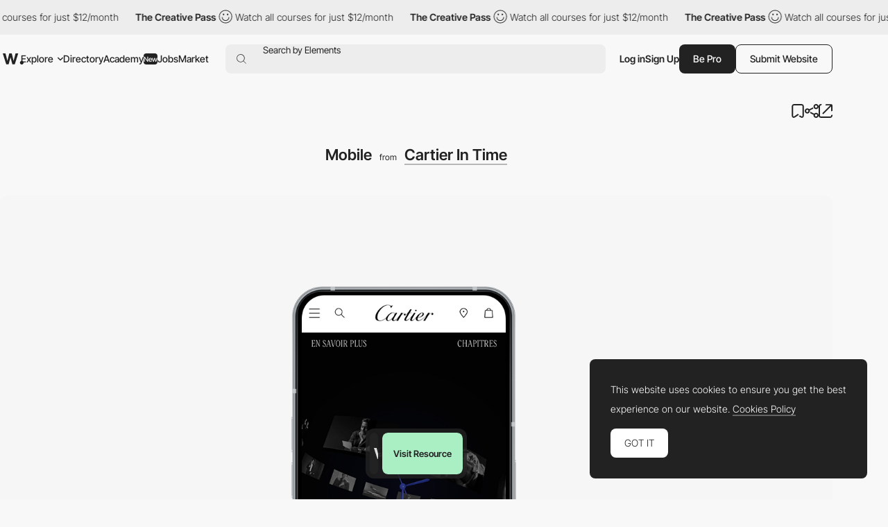

--- FILE ---
content_type: text/html; charset=utf-8
request_url: https://www.google.com/recaptcha/api2/anchor?ar=1&k=6LdYct0kAAAAAHlky5jhQhrvSRt_4vOJkzbVs2Oa&co=aHR0cHM6Ly93d3cuYXd3d2FyZHMuY29tOjQ0Mw..&hl=en&v=PoyoqOPhxBO7pBk68S4YbpHZ&size=invisible&anchor-ms=20000&execute-ms=30000&cb=qzdf7e2x21ir
body_size: 48729
content:
<!DOCTYPE HTML><html dir="ltr" lang="en"><head><meta http-equiv="Content-Type" content="text/html; charset=UTF-8">
<meta http-equiv="X-UA-Compatible" content="IE=edge">
<title>reCAPTCHA</title>
<style type="text/css">
/* cyrillic-ext */
@font-face {
  font-family: 'Roboto';
  font-style: normal;
  font-weight: 400;
  font-stretch: 100%;
  src: url(//fonts.gstatic.com/s/roboto/v48/KFO7CnqEu92Fr1ME7kSn66aGLdTylUAMa3GUBHMdazTgWw.woff2) format('woff2');
  unicode-range: U+0460-052F, U+1C80-1C8A, U+20B4, U+2DE0-2DFF, U+A640-A69F, U+FE2E-FE2F;
}
/* cyrillic */
@font-face {
  font-family: 'Roboto';
  font-style: normal;
  font-weight: 400;
  font-stretch: 100%;
  src: url(//fonts.gstatic.com/s/roboto/v48/KFO7CnqEu92Fr1ME7kSn66aGLdTylUAMa3iUBHMdazTgWw.woff2) format('woff2');
  unicode-range: U+0301, U+0400-045F, U+0490-0491, U+04B0-04B1, U+2116;
}
/* greek-ext */
@font-face {
  font-family: 'Roboto';
  font-style: normal;
  font-weight: 400;
  font-stretch: 100%;
  src: url(//fonts.gstatic.com/s/roboto/v48/KFO7CnqEu92Fr1ME7kSn66aGLdTylUAMa3CUBHMdazTgWw.woff2) format('woff2');
  unicode-range: U+1F00-1FFF;
}
/* greek */
@font-face {
  font-family: 'Roboto';
  font-style: normal;
  font-weight: 400;
  font-stretch: 100%;
  src: url(//fonts.gstatic.com/s/roboto/v48/KFO7CnqEu92Fr1ME7kSn66aGLdTylUAMa3-UBHMdazTgWw.woff2) format('woff2');
  unicode-range: U+0370-0377, U+037A-037F, U+0384-038A, U+038C, U+038E-03A1, U+03A3-03FF;
}
/* math */
@font-face {
  font-family: 'Roboto';
  font-style: normal;
  font-weight: 400;
  font-stretch: 100%;
  src: url(//fonts.gstatic.com/s/roboto/v48/KFO7CnqEu92Fr1ME7kSn66aGLdTylUAMawCUBHMdazTgWw.woff2) format('woff2');
  unicode-range: U+0302-0303, U+0305, U+0307-0308, U+0310, U+0312, U+0315, U+031A, U+0326-0327, U+032C, U+032F-0330, U+0332-0333, U+0338, U+033A, U+0346, U+034D, U+0391-03A1, U+03A3-03A9, U+03B1-03C9, U+03D1, U+03D5-03D6, U+03F0-03F1, U+03F4-03F5, U+2016-2017, U+2034-2038, U+203C, U+2040, U+2043, U+2047, U+2050, U+2057, U+205F, U+2070-2071, U+2074-208E, U+2090-209C, U+20D0-20DC, U+20E1, U+20E5-20EF, U+2100-2112, U+2114-2115, U+2117-2121, U+2123-214F, U+2190, U+2192, U+2194-21AE, U+21B0-21E5, U+21F1-21F2, U+21F4-2211, U+2213-2214, U+2216-22FF, U+2308-230B, U+2310, U+2319, U+231C-2321, U+2336-237A, U+237C, U+2395, U+239B-23B7, U+23D0, U+23DC-23E1, U+2474-2475, U+25AF, U+25B3, U+25B7, U+25BD, U+25C1, U+25CA, U+25CC, U+25FB, U+266D-266F, U+27C0-27FF, U+2900-2AFF, U+2B0E-2B11, U+2B30-2B4C, U+2BFE, U+3030, U+FF5B, U+FF5D, U+1D400-1D7FF, U+1EE00-1EEFF;
}
/* symbols */
@font-face {
  font-family: 'Roboto';
  font-style: normal;
  font-weight: 400;
  font-stretch: 100%;
  src: url(//fonts.gstatic.com/s/roboto/v48/KFO7CnqEu92Fr1ME7kSn66aGLdTylUAMaxKUBHMdazTgWw.woff2) format('woff2');
  unicode-range: U+0001-000C, U+000E-001F, U+007F-009F, U+20DD-20E0, U+20E2-20E4, U+2150-218F, U+2190, U+2192, U+2194-2199, U+21AF, U+21E6-21F0, U+21F3, U+2218-2219, U+2299, U+22C4-22C6, U+2300-243F, U+2440-244A, U+2460-24FF, U+25A0-27BF, U+2800-28FF, U+2921-2922, U+2981, U+29BF, U+29EB, U+2B00-2BFF, U+4DC0-4DFF, U+FFF9-FFFB, U+10140-1018E, U+10190-1019C, U+101A0, U+101D0-101FD, U+102E0-102FB, U+10E60-10E7E, U+1D2C0-1D2D3, U+1D2E0-1D37F, U+1F000-1F0FF, U+1F100-1F1AD, U+1F1E6-1F1FF, U+1F30D-1F30F, U+1F315, U+1F31C, U+1F31E, U+1F320-1F32C, U+1F336, U+1F378, U+1F37D, U+1F382, U+1F393-1F39F, U+1F3A7-1F3A8, U+1F3AC-1F3AF, U+1F3C2, U+1F3C4-1F3C6, U+1F3CA-1F3CE, U+1F3D4-1F3E0, U+1F3ED, U+1F3F1-1F3F3, U+1F3F5-1F3F7, U+1F408, U+1F415, U+1F41F, U+1F426, U+1F43F, U+1F441-1F442, U+1F444, U+1F446-1F449, U+1F44C-1F44E, U+1F453, U+1F46A, U+1F47D, U+1F4A3, U+1F4B0, U+1F4B3, U+1F4B9, U+1F4BB, U+1F4BF, U+1F4C8-1F4CB, U+1F4D6, U+1F4DA, U+1F4DF, U+1F4E3-1F4E6, U+1F4EA-1F4ED, U+1F4F7, U+1F4F9-1F4FB, U+1F4FD-1F4FE, U+1F503, U+1F507-1F50B, U+1F50D, U+1F512-1F513, U+1F53E-1F54A, U+1F54F-1F5FA, U+1F610, U+1F650-1F67F, U+1F687, U+1F68D, U+1F691, U+1F694, U+1F698, U+1F6AD, U+1F6B2, U+1F6B9-1F6BA, U+1F6BC, U+1F6C6-1F6CF, U+1F6D3-1F6D7, U+1F6E0-1F6EA, U+1F6F0-1F6F3, U+1F6F7-1F6FC, U+1F700-1F7FF, U+1F800-1F80B, U+1F810-1F847, U+1F850-1F859, U+1F860-1F887, U+1F890-1F8AD, U+1F8B0-1F8BB, U+1F8C0-1F8C1, U+1F900-1F90B, U+1F93B, U+1F946, U+1F984, U+1F996, U+1F9E9, U+1FA00-1FA6F, U+1FA70-1FA7C, U+1FA80-1FA89, U+1FA8F-1FAC6, U+1FACE-1FADC, U+1FADF-1FAE9, U+1FAF0-1FAF8, U+1FB00-1FBFF;
}
/* vietnamese */
@font-face {
  font-family: 'Roboto';
  font-style: normal;
  font-weight: 400;
  font-stretch: 100%;
  src: url(//fonts.gstatic.com/s/roboto/v48/KFO7CnqEu92Fr1ME7kSn66aGLdTylUAMa3OUBHMdazTgWw.woff2) format('woff2');
  unicode-range: U+0102-0103, U+0110-0111, U+0128-0129, U+0168-0169, U+01A0-01A1, U+01AF-01B0, U+0300-0301, U+0303-0304, U+0308-0309, U+0323, U+0329, U+1EA0-1EF9, U+20AB;
}
/* latin-ext */
@font-face {
  font-family: 'Roboto';
  font-style: normal;
  font-weight: 400;
  font-stretch: 100%;
  src: url(//fonts.gstatic.com/s/roboto/v48/KFO7CnqEu92Fr1ME7kSn66aGLdTylUAMa3KUBHMdazTgWw.woff2) format('woff2');
  unicode-range: U+0100-02BA, U+02BD-02C5, U+02C7-02CC, U+02CE-02D7, U+02DD-02FF, U+0304, U+0308, U+0329, U+1D00-1DBF, U+1E00-1E9F, U+1EF2-1EFF, U+2020, U+20A0-20AB, U+20AD-20C0, U+2113, U+2C60-2C7F, U+A720-A7FF;
}
/* latin */
@font-face {
  font-family: 'Roboto';
  font-style: normal;
  font-weight: 400;
  font-stretch: 100%;
  src: url(//fonts.gstatic.com/s/roboto/v48/KFO7CnqEu92Fr1ME7kSn66aGLdTylUAMa3yUBHMdazQ.woff2) format('woff2');
  unicode-range: U+0000-00FF, U+0131, U+0152-0153, U+02BB-02BC, U+02C6, U+02DA, U+02DC, U+0304, U+0308, U+0329, U+2000-206F, U+20AC, U+2122, U+2191, U+2193, U+2212, U+2215, U+FEFF, U+FFFD;
}
/* cyrillic-ext */
@font-face {
  font-family: 'Roboto';
  font-style: normal;
  font-weight: 500;
  font-stretch: 100%;
  src: url(//fonts.gstatic.com/s/roboto/v48/KFO7CnqEu92Fr1ME7kSn66aGLdTylUAMa3GUBHMdazTgWw.woff2) format('woff2');
  unicode-range: U+0460-052F, U+1C80-1C8A, U+20B4, U+2DE0-2DFF, U+A640-A69F, U+FE2E-FE2F;
}
/* cyrillic */
@font-face {
  font-family: 'Roboto';
  font-style: normal;
  font-weight: 500;
  font-stretch: 100%;
  src: url(//fonts.gstatic.com/s/roboto/v48/KFO7CnqEu92Fr1ME7kSn66aGLdTylUAMa3iUBHMdazTgWw.woff2) format('woff2');
  unicode-range: U+0301, U+0400-045F, U+0490-0491, U+04B0-04B1, U+2116;
}
/* greek-ext */
@font-face {
  font-family: 'Roboto';
  font-style: normal;
  font-weight: 500;
  font-stretch: 100%;
  src: url(//fonts.gstatic.com/s/roboto/v48/KFO7CnqEu92Fr1ME7kSn66aGLdTylUAMa3CUBHMdazTgWw.woff2) format('woff2');
  unicode-range: U+1F00-1FFF;
}
/* greek */
@font-face {
  font-family: 'Roboto';
  font-style: normal;
  font-weight: 500;
  font-stretch: 100%;
  src: url(//fonts.gstatic.com/s/roboto/v48/KFO7CnqEu92Fr1ME7kSn66aGLdTylUAMa3-UBHMdazTgWw.woff2) format('woff2');
  unicode-range: U+0370-0377, U+037A-037F, U+0384-038A, U+038C, U+038E-03A1, U+03A3-03FF;
}
/* math */
@font-face {
  font-family: 'Roboto';
  font-style: normal;
  font-weight: 500;
  font-stretch: 100%;
  src: url(//fonts.gstatic.com/s/roboto/v48/KFO7CnqEu92Fr1ME7kSn66aGLdTylUAMawCUBHMdazTgWw.woff2) format('woff2');
  unicode-range: U+0302-0303, U+0305, U+0307-0308, U+0310, U+0312, U+0315, U+031A, U+0326-0327, U+032C, U+032F-0330, U+0332-0333, U+0338, U+033A, U+0346, U+034D, U+0391-03A1, U+03A3-03A9, U+03B1-03C9, U+03D1, U+03D5-03D6, U+03F0-03F1, U+03F4-03F5, U+2016-2017, U+2034-2038, U+203C, U+2040, U+2043, U+2047, U+2050, U+2057, U+205F, U+2070-2071, U+2074-208E, U+2090-209C, U+20D0-20DC, U+20E1, U+20E5-20EF, U+2100-2112, U+2114-2115, U+2117-2121, U+2123-214F, U+2190, U+2192, U+2194-21AE, U+21B0-21E5, U+21F1-21F2, U+21F4-2211, U+2213-2214, U+2216-22FF, U+2308-230B, U+2310, U+2319, U+231C-2321, U+2336-237A, U+237C, U+2395, U+239B-23B7, U+23D0, U+23DC-23E1, U+2474-2475, U+25AF, U+25B3, U+25B7, U+25BD, U+25C1, U+25CA, U+25CC, U+25FB, U+266D-266F, U+27C0-27FF, U+2900-2AFF, U+2B0E-2B11, U+2B30-2B4C, U+2BFE, U+3030, U+FF5B, U+FF5D, U+1D400-1D7FF, U+1EE00-1EEFF;
}
/* symbols */
@font-face {
  font-family: 'Roboto';
  font-style: normal;
  font-weight: 500;
  font-stretch: 100%;
  src: url(//fonts.gstatic.com/s/roboto/v48/KFO7CnqEu92Fr1ME7kSn66aGLdTylUAMaxKUBHMdazTgWw.woff2) format('woff2');
  unicode-range: U+0001-000C, U+000E-001F, U+007F-009F, U+20DD-20E0, U+20E2-20E4, U+2150-218F, U+2190, U+2192, U+2194-2199, U+21AF, U+21E6-21F0, U+21F3, U+2218-2219, U+2299, U+22C4-22C6, U+2300-243F, U+2440-244A, U+2460-24FF, U+25A0-27BF, U+2800-28FF, U+2921-2922, U+2981, U+29BF, U+29EB, U+2B00-2BFF, U+4DC0-4DFF, U+FFF9-FFFB, U+10140-1018E, U+10190-1019C, U+101A0, U+101D0-101FD, U+102E0-102FB, U+10E60-10E7E, U+1D2C0-1D2D3, U+1D2E0-1D37F, U+1F000-1F0FF, U+1F100-1F1AD, U+1F1E6-1F1FF, U+1F30D-1F30F, U+1F315, U+1F31C, U+1F31E, U+1F320-1F32C, U+1F336, U+1F378, U+1F37D, U+1F382, U+1F393-1F39F, U+1F3A7-1F3A8, U+1F3AC-1F3AF, U+1F3C2, U+1F3C4-1F3C6, U+1F3CA-1F3CE, U+1F3D4-1F3E0, U+1F3ED, U+1F3F1-1F3F3, U+1F3F5-1F3F7, U+1F408, U+1F415, U+1F41F, U+1F426, U+1F43F, U+1F441-1F442, U+1F444, U+1F446-1F449, U+1F44C-1F44E, U+1F453, U+1F46A, U+1F47D, U+1F4A3, U+1F4B0, U+1F4B3, U+1F4B9, U+1F4BB, U+1F4BF, U+1F4C8-1F4CB, U+1F4D6, U+1F4DA, U+1F4DF, U+1F4E3-1F4E6, U+1F4EA-1F4ED, U+1F4F7, U+1F4F9-1F4FB, U+1F4FD-1F4FE, U+1F503, U+1F507-1F50B, U+1F50D, U+1F512-1F513, U+1F53E-1F54A, U+1F54F-1F5FA, U+1F610, U+1F650-1F67F, U+1F687, U+1F68D, U+1F691, U+1F694, U+1F698, U+1F6AD, U+1F6B2, U+1F6B9-1F6BA, U+1F6BC, U+1F6C6-1F6CF, U+1F6D3-1F6D7, U+1F6E0-1F6EA, U+1F6F0-1F6F3, U+1F6F7-1F6FC, U+1F700-1F7FF, U+1F800-1F80B, U+1F810-1F847, U+1F850-1F859, U+1F860-1F887, U+1F890-1F8AD, U+1F8B0-1F8BB, U+1F8C0-1F8C1, U+1F900-1F90B, U+1F93B, U+1F946, U+1F984, U+1F996, U+1F9E9, U+1FA00-1FA6F, U+1FA70-1FA7C, U+1FA80-1FA89, U+1FA8F-1FAC6, U+1FACE-1FADC, U+1FADF-1FAE9, U+1FAF0-1FAF8, U+1FB00-1FBFF;
}
/* vietnamese */
@font-face {
  font-family: 'Roboto';
  font-style: normal;
  font-weight: 500;
  font-stretch: 100%;
  src: url(//fonts.gstatic.com/s/roboto/v48/KFO7CnqEu92Fr1ME7kSn66aGLdTylUAMa3OUBHMdazTgWw.woff2) format('woff2');
  unicode-range: U+0102-0103, U+0110-0111, U+0128-0129, U+0168-0169, U+01A0-01A1, U+01AF-01B0, U+0300-0301, U+0303-0304, U+0308-0309, U+0323, U+0329, U+1EA0-1EF9, U+20AB;
}
/* latin-ext */
@font-face {
  font-family: 'Roboto';
  font-style: normal;
  font-weight: 500;
  font-stretch: 100%;
  src: url(//fonts.gstatic.com/s/roboto/v48/KFO7CnqEu92Fr1ME7kSn66aGLdTylUAMa3KUBHMdazTgWw.woff2) format('woff2');
  unicode-range: U+0100-02BA, U+02BD-02C5, U+02C7-02CC, U+02CE-02D7, U+02DD-02FF, U+0304, U+0308, U+0329, U+1D00-1DBF, U+1E00-1E9F, U+1EF2-1EFF, U+2020, U+20A0-20AB, U+20AD-20C0, U+2113, U+2C60-2C7F, U+A720-A7FF;
}
/* latin */
@font-face {
  font-family: 'Roboto';
  font-style: normal;
  font-weight: 500;
  font-stretch: 100%;
  src: url(//fonts.gstatic.com/s/roboto/v48/KFO7CnqEu92Fr1ME7kSn66aGLdTylUAMa3yUBHMdazQ.woff2) format('woff2');
  unicode-range: U+0000-00FF, U+0131, U+0152-0153, U+02BB-02BC, U+02C6, U+02DA, U+02DC, U+0304, U+0308, U+0329, U+2000-206F, U+20AC, U+2122, U+2191, U+2193, U+2212, U+2215, U+FEFF, U+FFFD;
}
/* cyrillic-ext */
@font-face {
  font-family: 'Roboto';
  font-style: normal;
  font-weight: 900;
  font-stretch: 100%;
  src: url(//fonts.gstatic.com/s/roboto/v48/KFO7CnqEu92Fr1ME7kSn66aGLdTylUAMa3GUBHMdazTgWw.woff2) format('woff2');
  unicode-range: U+0460-052F, U+1C80-1C8A, U+20B4, U+2DE0-2DFF, U+A640-A69F, U+FE2E-FE2F;
}
/* cyrillic */
@font-face {
  font-family: 'Roboto';
  font-style: normal;
  font-weight: 900;
  font-stretch: 100%;
  src: url(//fonts.gstatic.com/s/roboto/v48/KFO7CnqEu92Fr1ME7kSn66aGLdTylUAMa3iUBHMdazTgWw.woff2) format('woff2');
  unicode-range: U+0301, U+0400-045F, U+0490-0491, U+04B0-04B1, U+2116;
}
/* greek-ext */
@font-face {
  font-family: 'Roboto';
  font-style: normal;
  font-weight: 900;
  font-stretch: 100%;
  src: url(//fonts.gstatic.com/s/roboto/v48/KFO7CnqEu92Fr1ME7kSn66aGLdTylUAMa3CUBHMdazTgWw.woff2) format('woff2');
  unicode-range: U+1F00-1FFF;
}
/* greek */
@font-face {
  font-family: 'Roboto';
  font-style: normal;
  font-weight: 900;
  font-stretch: 100%;
  src: url(//fonts.gstatic.com/s/roboto/v48/KFO7CnqEu92Fr1ME7kSn66aGLdTylUAMa3-UBHMdazTgWw.woff2) format('woff2');
  unicode-range: U+0370-0377, U+037A-037F, U+0384-038A, U+038C, U+038E-03A1, U+03A3-03FF;
}
/* math */
@font-face {
  font-family: 'Roboto';
  font-style: normal;
  font-weight: 900;
  font-stretch: 100%;
  src: url(//fonts.gstatic.com/s/roboto/v48/KFO7CnqEu92Fr1ME7kSn66aGLdTylUAMawCUBHMdazTgWw.woff2) format('woff2');
  unicode-range: U+0302-0303, U+0305, U+0307-0308, U+0310, U+0312, U+0315, U+031A, U+0326-0327, U+032C, U+032F-0330, U+0332-0333, U+0338, U+033A, U+0346, U+034D, U+0391-03A1, U+03A3-03A9, U+03B1-03C9, U+03D1, U+03D5-03D6, U+03F0-03F1, U+03F4-03F5, U+2016-2017, U+2034-2038, U+203C, U+2040, U+2043, U+2047, U+2050, U+2057, U+205F, U+2070-2071, U+2074-208E, U+2090-209C, U+20D0-20DC, U+20E1, U+20E5-20EF, U+2100-2112, U+2114-2115, U+2117-2121, U+2123-214F, U+2190, U+2192, U+2194-21AE, U+21B0-21E5, U+21F1-21F2, U+21F4-2211, U+2213-2214, U+2216-22FF, U+2308-230B, U+2310, U+2319, U+231C-2321, U+2336-237A, U+237C, U+2395, U+239B-23B7, U+23D0, U+23DC-23E1, U+2474-2475, U+25AF, U+25B3, U+25B7, U+25BD, U+25C1, U+25CA, U+25CC, U+25FB, U+266D-266F, U+27C0-27FF, U+2900-2AFF, U+2B0E-2B11, U+2B30-2B4C, U+2BFE, U+3030, U+FF5B, U+FF5D, U+1D400-1D7FF, U+1EE00-1EEFF;
}
/* symbols */
@font-face {
  font-family: 'Roboto';
  font-style: normal;
  font-weight: 900;
  font-stretch: 100%;
  src: url(//fonts.gstatic.com/s/roboto/v48/KFO7CnqEu92Fr1ME7kSn66aGLdTylUAMaxKUBHMdazTgWw.woff2) format('woff2');
  unicode-range: U+0001-000C, U+000E-001F, U+007F-009F, U+20DD-20E0, U+20E2-20E4, U+2150-218F, U+2190, U+2192, U+2194-2199, U+21AF, U+21E6-21F0, U+21F3, U+2218-2219, U+2299, U+22C4-22C6, U+2300-243F, U+2440-244A, U+2460-24FF, U+25A0-27BF, U+2800-28FF, U+2921-2922, U+2981, U+29BF, U+29EB, U+2B00-2BFF, U+4DC0-4DFF, U+FFF9-FFFB, U+10140-1018E, U+10190-1019C, U+101A0, U+101D0-101FD, U+102E0-102FB, U+10E60-10E7E, U+1D2C0-1D2D3, U+1D2E0-1D37F, U+1F000-1F0FF, U+1F100-1F1AD, U+1F1E6-1F1FF, U+1F30D-1F30F, U+1F315, U+1F31C, U+1F31E, U+1F320-1F32C, U+1F336, U+1F378, U+1F37D, U+1F382, U+1F393-1F39F, U+1F3A7-1F3A8, U+1F3AC-1F3AF, U+1F3C2, U+1F3C4-1F3C6, U+1F3CA-1F3CE, U+1F3D4-1F3E0, U+1F3ED, U+1F3F1-1F3F3, U+1F3F5-1F3F7, U+1F408, U+1F415, U+1F41F, U+1F426, U+1F43F, U+1F441-1F442, U+1F444, U+1F446-1F449, U+1F44C-1F44E, U+1F453, U+1F46A, U+1F47D, U+1F4A3, U+1F4B0, U+1F4B3, U+1F4B9, U+1F4BB, U+1F4BF, U+1F4C8-1F4CB, U+1F4D6, U+1F4DA, U+1F4DF, U+1F4E3-1F4E6, U+1F4EA-1F4ED, U+1F4F7, U+1F4F9-1F4FB, U+1F4FD-1F4FE, U+1F503, U+1F507-1F50B, U+1F50D, U+1F512-1F513, U+1F53E-1F54A, U+1F54F-1F5FA, U+1F610, U+1F650-1F67F, U+1F687, U+1F68D, U+1F691, U+1F694, U+1F698, U+1F6AD, U+1F6B2, U+1F6B9-1F6BA, U+1F6BC, U+1F6C6-1F6CF, U+1F6D3-1F6D7, U+1F6E0-1F6EA, U+1F6F0-1F6F3, U+1F6F7-1F6FC, U+1F700-1F7FF, U+1F800-1F80B, U+1F810-1F847, U+1F850-1F859, U+1F860-1F887, U+1F890-1F8AD, U+1F8B0-1F8BB, U+1F8C0-1F8C1, U+1F900-1F90B, U+1F93B, U+1F946, U+1F984, U+1F996, U+1F9E9, U+1FA00-1FA6F, U+1FA70-1FA7C, U+1FA80-1FA89, U+1FA8F-1FAC6, U+1FACE-1FADC, U+1FADF-1FAE9, U+1FAF0-1FAF8, U+1FB00-1FBFF;
}
/* vietnamese */
@font-face {
  font-family: 'Roboto';
  font-style: normal;
  font-weight: 900;
  font-stretch: 100%;
  src: url(//fonts.gstatic.com/s/roboto/v48/KFO7CnqEu92Fr1ME7kSn66aGLdTylUAMa3OUBHMdazTgWw.woff2) format('woff2');
  unicode-range: U+0102-0103, U+0110-0111, U+0128-0129, U+0168-0169, U+01A0-01A1, U+01AF-01B0, U+0300-0301, U+0303-0304, U+0308-0309, U+0323, U+0329, U+1EA0-1EF9, U+20AB;
}
/* latin-ext */
@font-face {
  font-family: 'Roboto';
  font-style: normal;
  font-weight: 900;
  font-stretch: 100%;
  src: url(//fonts.gstatic.com/s/roboto/v48/KFO7CnqEu92Fr1ME7kSn66aGLdTylUAMa3KUBHMdazTgWw.woff2) format('woff2');
  unicode-range: U+0100-02BA, U+02BD-02C5, U+02C7-02CC, U+02CE-02D7, U+02DD-02FF, U+0304, U+0308, U+0329, U+1D00-1DBF, U+1E00-1E9F, U+1EF2-1EFF, U+2020, U+20A0-20AB, U+20AD-20C0, U+2113, U+2C60-2C7F, U+A720-A7FF;
}
/* latin */
@font-face {
  font-family: 'Roboto';
  font-style: normal;
  font-weight: 900;
  font-stretch: 100%;
  src: url(//fonts.gstatic.com/s/roboto/v48/KFO7CnqEu92Fr1ME7kSn66aGLdTylUAMa3yUBHMdazQ.woff2) format('woff2');
  unicode-range: U+0000-00FF, U+0131, U+0152-0153, U+02BB-02BC, U+02C6, U+02DA, U+02DC, U+0304, U+0308, U+0329, U+2000-206F, U+20AC, U+2122, U+2191, U+2193, U+2212, U+2215, U+FEFF, U+FFFD;
}

</style>
<link rel="stylesheet" type="text/css" href="https://www.gstatic.com/recaptcha/releases/PoyoqOPhxBO7pBk68S4YbpHZ/styles__ltr.css">
<script nonce="1l9dG1hTb6oQTEmwWdIejg" type="text/javascript">window['__recaptcha_api'] = 'https://www.google.com/recaptcha/api2/';</script>
<script type="text/javascript" src="https://www.gstatic.com/recaptcha/releases/PoyoqOPhxBO7pBk68S4YbpHZ/recaptcha__en.js" nonce="1l9dG1hTb6oQTEmwWdIejg">
      
    </script></head>
<body><div id="rc-anchor-alert" class="rc-anchor-alert"></div>
<input type="hidden" id="recaptcha-token" value="[base64]">
<script type="text/javascript" nonce="1l9dG1hTb6oQTEmwWdIejg">
      recaptcha.anchor.Main.init("[\x22ainput\x22,[\x22bgdata\x22,\x22\x22,\[base64]/[base64]/[base64]/bmV3IHJbeF0oY1swXSk6RT09Mj9uZXcgclt4XShjWzBdLGNbMV0pOkU9PTM/bmV3IHJbeF0oY1swXSxjWzFdLGNbMl0pOkU9PTQ/[base64]/[base64]/[base64]/[base64]/[base64]/[base64]/[base64]/[base64]\x22,\[base64]\\u003d\x22,\x22w6IsCG0dOSx0wpbCojQRbH7CsXUAKsKVWB88OUhqVQ91M8OTw4bCqcK5w7tsw7EPR8KmNcOzwo9BwrHDpsOkLgwkAjnDjcO6w6hKZcO7wqXCmEZdw4TDpxHCg8KpFsKFw6hkHkMPKDtNwqRCZALDrcKNOcOmR8KSdsKkwpXDhcOYeF1TChHCk8OmUX/CtW/DnwAUw4JbCMOtwrFHw4rCv1Rxw7HDr8K6wrZUB8KUwpnCk2zDvMK9w7Z1PDQFwofCi8O6wrPCvDg3WWsUKWPCksK2wrHCqMOPwqdKw7ILw67ChMOJw5xGd0/ClU/DpmBrQUvDtcKFFsKCG3V3w6HDjkU8SiTCgMKuwoEWXcOddQRwB1hAwrhYwpDCq8Oxw5PDtBAzw5zCtMOCw4/[base64]/CjCvDusOxw5FnD8OUfMOObCLCkSrCkMK8N1DDg8K1OcKKEXjDtsOIKCgbw43DnsKiHsOCMnjCkj/DmMK+wr7DhkkbbWwvwpEowrkmw7DCl0bDrcKfwpvDgRQoEQMfwqs+FgcdVCzCkMOdJsKqN3ZHADbDrMKRJlfDmsKraU7DgcO0OcO5wrYhwqAKWi/CvMKCwoTCrsOQw6nDnMOgw7LClMOiwpHChMOGeMOYcwDDsEbCisOAdMOiwqwNXTlRGSbDgBEyTEnCkz0Ew5EmbVt/MsKNwpTDoMOgwr7CmELDtnLCuHtgTMO7eMKuwol2PH/Cim5Pw5h6wqHChidgwq/CijDDn147WTzDiwnDjzZGw4gxbcKLGcKSLXTDiMOXwpHCosKCwrnDgcOqPcKrasOVwpN+wp3DisKywpITwrPDhsKJBkrCkQk/wofDqxDCv1DCmsK0wrMPwrrComTCpT9YJcOXw53ChsOeODrCjsOXwoMAw4jChgTCl8OEfMOQwoDDgsKswrs/AsOEKsOGw6fDqgXCuMOiwq/ChV7DgTgqf8O4ScKfWcKhw5gxwr/[base64]/CiHrCjsKWwqQnwrHDmkHCnFJvwq0Ew7TDvA4twoQrw5/Ch0vCvRRvMW59STh5woHCssKMBcKDRxMwTcO4wofCvsOmw4LCssO2wqQUCXzDpy4Bw7MmZcKcwrPDqXbDjcKBw7cAw7fCh8KBeRzCsMKrwrHDqzsOKkfCocONwp4kI01MVsOiw7rCisKSGFoLwp3CmsOLw4PChsKNwqo/OsOFZMKhw79Mw5nDqE5aZwE2OMOLSlvCgcKLSkJZw4XCqcKtw6x9HhnCiQjCo8OKdcK2UBTDgCF2w7AYJ2HDosO/[base64]/DmsKwI8O0Q8O7WsKIwr9KwrhlFEnCrMOaecO8NSVVRsKhLcKrw6TChcO2w55Pb33CgsOcwq5kTcKTw47DjlvDiVVNwqYowox/wofCj1xjw5LDqXLDosOCWg4fMWg/w67DhVhtw59GNjtvXSFiwqhuw6XCjyrDmzvCk3lSw5AQwqYTw4JbZcKmBXrDpG3DvcKJwrpIPFhwwozCjjgHSsOASMKIHsOzBngkBsKiBxpxwoQFwoZvd8K0wpvCocKSY8O/w4TDh0hfHGrCtXXDlsKgamLDgsOUdBpXAsOAwr09EkjDkHPCqRjDosKlNFHChcO8woUZIDUTKljDkz/Cu8OUJghkw7J5Cy/DjsKdw4Zxw4QSR8Kpw60kwqnCn8OFw6QeH09QbTjDoMKxHULCgsKEw6XChMKyw7QlDsO9X1JGXjXDg8OxwrVZDlHClcKWwrF2fTNuwrUwPHnDlSTCgnIyw5XDjXzCuMK/OMKUw78iw6M0dAYHXRdxw4PDoDNkw4HCgC7CugdCTxrCs8OiS0DCvMOUasOWwrYmwqrDgUJywpgxw5FWw5PCucOxTU3CscKmw7/[base64]/ES/CrsKAwrJSwofDmTrDvcOAwqAZw4zDkMOPBsKXMsOxCBrClSQMw6vCr8Ohwq3DvMOpAcORd3wGwq11RnfCjcOiw6x6w7zDqirDmXnDi8O/QMOPw6ctw4NQVG7CqVLDhA56fhzCq2fDt8KcHATDjFB/wojCs8Ogw7nDlElLw7lTIHbCgm93w5PDj8OFIMOcfjloXW/CggnCjcOiwo3DgcOhwr/[base64]/wpnDlcO2w6IAwqvDsGADw5I3fMK3LRfClDt8w4Rewrcxaz3DoTIUwoU9TcKXwqcpF8ORwqEow6N3UMKBQ1Y/IMObOMO9ekoMw7dle1HDk8OVLcKfw63Cqw7DkjzCgcOiw7bDpkZITsOMw5bCm8OebMOSwrVywo/DqsOyYcKSW8Oaw7/[base64]/DlcOfWhjCiTjCqMK4B8O/wpAqRsO2GAXDlcODwoPDkBXCqWLDqUpNw7jCq07CtcO5R8OsD2VHI1/CjMKhwpxhw6paw5lxw4LDmMO5L8OwUsKYw7ReZTMDTMOwHy8FwrEZQ1cPwrlKwpx2SloFDzdAwqPDoyfDmUXDtsODwqtgwp3CmR3CmsOeS2TDnlNSwr3CuTxkezvDng1Jw4TDv2A4wq/[base64]/W8Oiw6zCq8KCQz/[base64]/ClFU5fTbCpWcYw7PDulHDkTpZdgjDmFpjJcOlwrwhIVTCucObP8Oxwp3Di8KEw63CsMKBwoI8woAfwrnCtTxsP3wzPsK/[base64]/w7d5wrUpOcOIO2HCuMOmw5rCg8Kaw7M+a8KlBD/CvsO3w4TDv3ZNYsKuaCnCsWDCt8OtGiEYw71HDcOZwrzCqlh/I15qwqPCkCTDt8KrwoXCuyXCscOALhPDhGYqwrFww7fCkWjDisOswp7DgsK8a0MAM8K5eEscw7TDk8OYYx0Jw6MqwrLCpMOfYlgyJ8O+wrEdKMKvPztrw6zDuMOLwpJPacO/b8KxwoM1w5svS8OQw6hgw4/Cu8OGOkvDrcKBw6Jhw5NEw4XDusKgdwtEAsOIPsKqHSjCuwTDlsKiwqEKwol9woPCgVAsS3TCqcKawpLDucKww7zCpCUzOH8Aw5cwwr3ClmtKIFfChFLDu8O7w6TDni/CkMOwOXPCnMK/[base64]/Duh/DpMOxYMKuXxs/[base64]/[base64]/wpDDl8Krw7kcwpbCvG3Dn8O6w5kbwpPCkcKNbMKqw4EOJVgLNC7CnMKrP8ORwoDCrn3CmcOUwr7CvcKmwr3Dpio7Oy3CkQvDoU4GAAF3wq0qC8KSGk5Yw7fDuAjDpn/CmMKhCsKWwps4G8O9wojCuHrDgw0Ew5DChcK5fX8pwo/CtVlCX8KyFFjDr8O+ecOswpgewoUowogYw4zDih/[base64]/[base64]/wqwKw4Z4VC/CtsKrXjjDlF7CuAPDlMKTccO4wrA5w7zDjB5OYRlwwp4Ywo4KYsO3TW/[base64]/Cshxiw4cIwpvCuAEJwpBYw5jCmcOwTFLCqUNqfcOsw5M7w7Euwr7CjF3DpsK4w5sCG0Mnwq4uw4ZIwoUvD1ozwpvDrMKhCsOKw6PDqlgRwqQebzdrw63Co8Klw6pCw5DDsDMuw4vDqCx/a8OLYMOYw5XDlnMSwoLCsGgKKkPDuSQdw5NGw67Dsjo+wr0NDyfCqcKPwr7Ci0/DisOwwpQHfMK9bMK8ehM6wrvDuCzCtMKqbj9VVAw0fDnCiAYgHlUvw6cbSTc6RMKhwrMBwo/CusOSw7jDhsO+Rz4Twq7CvMOCV2o8w5bCmXI2cMKDDmQ5ZxbDm8KLw4bCo8OvXcKoMkMlwpBjXAfDnMOMW3/DscOXH8KpUWnCkcK1CEkAPsOLc2nCpcOTZ8K/[base64]/Cs0wzw6ohw4LCs248c1/CqMOfw65EHMKywrLDpXPCjsObwqnDosK5ZMO1w7bCimQCwrwAesKRw6LDvcOhN1Msw4vDklPCicOTOE7Cj8ODwo/Cl8KdwrHDnUXDg8Oew5vCqVQsIRU0czZKCMKNIRQ7ZxUidyDCuG7DiEwtwpTDsgtnHsOaw7RDwr3CpT3DuxTDgcKBw6ZgDWsKTMOwaDvCmcOOHlzCgMODw7NGw60yGsOlwo9/BcOyayNgQ8OGw4XDlhpOw47CqAzDiUbCt1fDosOtwpR6w5fCpA/CsHddw5Unw5/DosOOwpMmUHjDrsKOXj17bX5KwrF1YGbCu8OsXsOBBHltwrFewr5gGcKdVMOYw7PDjMOfw6rDsBp/W8KyOCXDhmgLOTMrwrBpQGhUc8KRPGdEE2lNe0NuSQIRGMO0HClewqDCvXHDpsOjw6IrwqLDtADDhiJyeMKzwoHCmUITIsKwL2/CqsOswo9Sw7PCi3VVwprClsO5w4zDkMOcPcK/w5jDh0xmJ8OCwopIwqJVw797VGxnLVQfHMKcwrPDk8KqK8Osw7fCmW5ow6LCk2RPwrRSw40Bw7w9VMOeNMOpw6wLY8Odw7MoST5cwq0oFxtAw5kZB8OOwprDj1TDvcKNwqzCpxzDqT7Cg8OGcMOIesKKwqw/wqAlIcKXwp4nSMKrwr0Gw4DDtDPDlz50Kj3DlSY3KsKqwpDDrcOhcWnCr1pswrV5w7IuwpvCtz9UUX/Dk8OAwo0lwpzDlMKsw5VLEktHwqzDvsOywpnDm8OewqI3aMKow5nDvcKDbsOjD8OqDAIVAcO9w5HCkiUnwrnDsHoQw4tiw6bDrT9AcsKHHcKMTsOHYsOMw4QEDcKBHy7DrcKzDMKWw788WxzDuMK9w7/[base64]/Q1rCpxZfUsO8ccKmUQQRwo/DrcOWwqQNHsOiTX/Dp8Onw5rCj0EvXMOywrNJwp5+w4TClUkmE8KPwoFmPcOewosGCHJqwqPChsKhGcKEw5fDi8KBJ8KNAQfDn8Ofwp5AwpbCocKswqDDtcOmGcOnUFg3w74UOsOTZMKPMAEKwoJzKgfDhltIaH4Nw6DCocKHwpFEwrLDqcOdWz/Cqj/Dv8KLFsOyw6fDnm3Cj8OWSMOMFsKLTHNlwrx7RMKJU8OLGsKZw4/DjBDDisKkw5FwA8OpKEPDp2B4wpsdQMOqMiFlccOUwqpuCF3CpFjDkn3CrQTCjFNbwo4gw4DDhRHCoCcUwqI2w7TDqh7Dt8OICUfCml/[base64]/DqzI4wrPDrMOfbsO1QcKkwr7DqcKpI8OAwohHw6jDlcKBShw4wqzDhlIow4oDKVBPwqXDljDCv0bDqMOoQgbChMO6XkFlWxs1wqMqLRkafMODX05/[base64]/CvcKgPMK1w6fDn1PCjgLCkiPCpxN4woQNJMKAw7s8Z28GwoPDsWA4VRHDuw7CkcKySn0swo7CtA/DmHg7w619wpXCn8O2wrh/Y8KXA8KceMO1w7wywqTCszY8BsKiPcKMw4jCpMKCwq/Du8KQWsK+w6/CjMOOw4PCscKMw6URwpEkTyBpHMKnw5PDmcOZHk5GMF8Ww6QBGTzCvcO3ZMOHw5HCuMOywrrCocO8BMKUCSDDlcOSPcOBSX7Dj8K8wpQkwrLDvsOGwrXDsjLCiy/Ds8KNXn3DgkTDqgxZwovChMK2w7o+wrTDjcKVLcOlw77DiMKawrQpRMKpw5/[base64]/[base64]/Dr8KdBQsQByB/w5jDjDVKwrvDisKTZCHCoMKsw7DDpXfDk3zCs8K5w6fCgsK+w4FLZMORwprDlkzCoVzDsSPDtSJ7wpxaw4/DihvDrTM7R8KuYcKywq1qwqFqQQ7CvD5Ywq1qG8KcHgVpw40HwpEMwq1yw7bDncOHw5rDosKWw7Qmw6ouw4HDp8KfBzTDqcOAasOZwqkWY8K6eD0sw4Zmw47CqcKdCwM7wqYNw6rDh0RWwqYLQ2kGf8KBGgzDhcOTworDhz/Ctz0hB0QeBcOFRsOeworCuD5YQQXCrcOIPcO3UGxAJyBTw57CvUshEVlCw6bDg8OFw4V3w7/DoHYwRgUDw5HDqjRcwpHCrMOXw5wqw4QCC0LCg8Ome8KVw6UPAMKCw71QcwHDnMOWY8ONY8OxYT3CnWvCjijDhEnCn8KuI8KSLMO/DnDDnRDDlQjDqcOiwrbCt8KHw4QUCsOrw450axrDlAfDhWPCnEvCtlcSUXPDt8Ogw7fDv8K7wqPCkUBeaHLDk1tlAcOjw4vCs8Kuw5rCqRzDkREHUUEQbVFaRhPDrl/Cj8KbwrbDkMKnTMO6wrjDosKfVV/DnmDDoy3DksOaCsOhwo3DusKQw4XDjsKaARRjwqVywpvDs1tXwqLCosOZw6Mmw74Owr/Cn8KbXwXDlVLDs8O/[base64]/[base64]/[base64]/dcO7GsKfY8OMwobCuhhLwrNdecK0fVUkOMOBwqzDpwDDpwtEwqvCh3jCv8Ogw6nDlH/Dq8OTwpLCs8Orf8OdO3HCucOMHMOuGkcQSzIucALClWVDw6DDoybDiUHCpcOCN8OBSkw4CWHDvMKEw5I9KxvChcK/wo/[base64]/[base64]/DmFUBw6zDqjckw7Zxw7pIwrjDqsKgw7jCsVMlwobCr3wsLcKWLFEbdsO+JFhlwoIVw505NmrCjFLClsOgw7Nuw5vDtMKCw6F2w65dw7J1w7/[base64]/ClFMFcMOzY2LCiWDClcOybzPDhxV4VWdDTcOQLj9BwqsbwqHDpU5iwrjDtMKew5/[base64]/DoE7Cg2FZw69sPMKHwo3DuMObC8OkXGrCkcKNG8OHAMOCK2nCk8OIw6rCiSLDqwVLwqMaXcOowqcww67Ct8OpOxLCo8OewoMpFTlDw4kYYxFCw60haMO/wrnDhMOvQkY/PDjDqMK4w7HDlELCu8OgfsKPJDzDucKCGhPDqwwTYXZpRMKJwqjDoMKvwr7DpwASKcKLGFDCkjM3woppwp7Dg8KvVy5MasOIU8Kwcz/Dnx/[base64]/[base64]/[base64]/CulY7wobDocO2w4oNwpjCm8KFIsOkwrRvwoHCssKAw6zDksKqwrrDo0rCvAHDs1pODMKyFMOUWStJwrd/w5t4wrnDrMKHH2LDnQprGMKuRyPDpz5TH8KCwrTDmMOswpXCksOdUn7DpMKxw7xcw47DjFjDnDEzwqXDnXA5wqLDmMOnVMOPwqXDkcKYFD8+wonCo3c/MsO7wrYMQ8OCw5EhBnlpI8KWccKqeTfDog1ww5pXw53DpMOKwrQnd8KnwprCkcOfw6HChXzDmgZnwp3Di8OHwoXDhsOzF8KcwocuX0VhN8KBw4bCoH9aHxbCtsKnZ3pAw7PDnSpNw7dxEsKTbMKCesOREiYFacO/[base64]/DjMKuwphObgZww4w9w6HCgAPCmRslIsO1w4vCtlXCo8K/[base64]/w5c3fCR6dsO3w4PCs8OwP8K1Ex3Ch8K/[base64]/Cl8O2MXI8wpEGcsObKcONVsKoN8OBcTbDswQqwrDDnMKbwqjCj2BdY8K4fkczfcOrw656wpJlBU/DlAwBw6t0w4/[base64]/CkxvCr8O7w6HCgsK5w6BucMKEVcKxwpPDqj3CrMKowqsiGAUJeQzCvMKyRHEqLsOZalPCjcOjwpDDtxxPw7XDrFvCiHPCsRtjAsKlwoXCknpdwqXCjHFCwr3CmkfCqcKEBEARwp/Cq8Kqw6zDm0LCucOeRcO1dRFUCR9ZWMOtwqrDj0cCTBjDr8OIw4LDrMK5VsKrw5d2VhXCrsO0YCknwpLCssOaw75ww7Qhw6HCmsOle18FM8OlFMO0wpfCksKNQcKew6kRJ8K6wqzDuwh7acKxR8OpI8O6CMKHDSvDrcO1RndoHgsUwq9TBRFEPcKpwoxbXQdLw5lSw4/CuBrCrGF7woR4XxjCrsK+wr9tTcOFwpQ2wpjDlH/ChShWJVHCpcK0NcOYRjbDsgfCs2ARw7nCmhpsKsODwoJEDxrDoMOawr3DicOAw47CosOZb8O+N8KvYsORasOCw6hsbsKtbWwHwq7Drn7DncK/fsO/w6UQecO9fcOHw7N/w7A6wo7CssK4WSzDizXCkDkMwqnDjU3ChsO+c8Odwr4RacK9WgNPw6s4I8OoCzhJY0RewrDCtMKmw5rDnWEcYMKSwq4SEkvDrkMcW8ODa8KAwpBZwp5zw6VewrDDlcOJCMORf8KzwojDuWHDqXkmwpPCncK1HcOsRcO7WMK+H8KXMcK0asKHEwVbBMK7HF82DHsZw7J/KcOXworCosOuwofDg3nDimzDmMOVY8K+fmtswoEVFRJQXMOVw4cBQMOpw7HCm8K/KHMqBsKyw7PDpGRJwqnCphvCkSosw45TNiJtw4XDj08cZ2bCgiNNw67CqyvChXgMw6k1F8O1w5rDuT3DjMKQwo4qwoTCrkRnwoRJRcOfQ8KJWsKnB3bDgUFhVFgCM8KFGjRsw53Cpm3DosKnw6TClcKReTENw68bw6pjdSEpwqnCmWvCpMKHLw3Cqy/CrxjCq8KjTAo+GWc1wrXCs8ONKMKDwq/CmMKuBcKLW8KZXkPCq8KQNkfCuMKTMFhXwq4CcABsw6l/wqUsGcObw4c4w4nCksOIwrw7A03CsQozF2/DoXrDpcKLw7/DgMOdc8O5wo7DiwsRw5B1GMKyw6N7JGTCpMKABcK/wp0Pw5hSYnE5IcOZw6LDmcOVTsKVJcOxw6zChx9sw47CusK0N8KxCQ/DgUEnwprDncKRwoTDu8Khw4FiIMOdw6BAPMO6MXsFwq3DjQEoWHoQY2bCnEvDuENsVRHCi8OXw5NAccKzBD5Hw4xpUsO4wqx7w5/CpTYyY8OfwrVSfsKfwoAra2Nzw4Y3wo4wwq7DlMOiw6HDnnFiw6Quw5HDoCklVcOzwqBgQcK5FlPCvRbDgBsMd8K/WCHCqAw2QMOrAsK/wp7CiSDDmSciwrgKwpBXw69Bw7fDt8OGw43DsMK+ZBTDuSE3XWRZCh0Ewot4woQvwpxpw5R8Nx/CuB3Dg8KbwoQaw4Nnw4nChFwRw4bCrTrDmsKUw53Cm3TDjDvCk8OuNBJGK8O1w7R4wpPCusOmwok8wrl4w7h1R8OpwpbDrsKOEnzCq8OowrUtw73DmS0dw5DDusKSGXcSdBLCqCNtYMKFVH/[base64]/Cn8OJwpXCtcKYw4loehhNClxMw4HCvXPDhGzCtsOww6XDkMKUX1XDozbCqMOaw57ClsKVwr0EDTnCuRUTRwfCicOuPkvCgUrDhcO5wpfCvxglTGtgw47CsSbCkDByInUiw5rDsDJQVyR+EcKDaMOtHQTDisKhXcOkw694R2tnwr/CtsOaJ8KLMiUQP8OUw6LCjkjCnFQgw6fDpsOYwpvCjMOIw4XCsMKFwqwPw5vCmMOEO8O/wpHCvTEjwop6ZWTCgcOKw7PDlcObWMO8YRTDmcO5VDPDlG/DiMK5w7ofIcKfw4vDnHvChcKjTwYNNsKLMMOswqnDkMO4wogKwrfCp2hBw67CscKXw5QVSMORV8KCNwrCpcO2JMKBwowgH0A8TsKnw6ZjwrZUCsK6FMK8wqvCs0/CpsKLL8O5aDfDgcK+YMKZHMOawpAMwpnClcKBalI+MsOMSwNew69gw5QIBSA4OsOkFjcza8K3PX3DomDCt8O0w4dTw7fDg8Kew7vCsMOhSy83w7VeQ8KTXWHDusKdw6VSRws7wp/CvC3CszMgfsKYwpBowqJSS8KATMOlwoDDgkkobCxQSDHDqF/[base64]/wrRUw6kjwqTCtlEcbMKTw4FswrPDnsKlw7rClyw8VXvDnMOKwrwjw67DljxpXsOOAcKDw55bw6MGbxLDgsOpwrHCvjFFw4bDgV02w6XDlEYKwqHDoWVEwpFpFj/CrGDDv8Kew5fDnsKJwrRXw4DCscKCUgTCpsKiXMKCwrlBwpkuw4XCtjsGwqEgwpPDrwBvw7XDosOdw7xYYgLCpn0Bw6TCp2vDtF7CkMO/HsK7cMKHwp3ClcKYwpTCmMKuLMKTwpvDlcKrw7JPw5R0a0YGb28SesOzRTvDg8KKfcKqw6dDCUlUw5FSLMOZBsKZQcOIw7cwwq9dM8OAwpZdGsKuw5wIw5FGA8KHVMOiHsOAMGF+wpvCtWXDgMK2wqrDn8KOe8KIS2Y+KX8RXnB/wq0vHlzDqcOYw4oJBzU3w64gAnfCrMOww6TCi2XDlsOKcsOsLsK1wqkEb8OsbClWTn48cBvDgBPDnsKMd8Kpw7fCm8KkVkvCgsOwTxfDnMK5BwYqLMKYYcO5wqPDlQrDqsKrw6nDn8OGwqrDrmVvcA88wq0eZRTDvcK9w44Tw6sew4gGwp/DvsKkDnp5w4xbw5rCgErDo8OfGsOHDMO8wqDDp8KiRwY6w4kzQGlnJMKyw4LCtSbDtsKRwqEOR8K0BT8pw4rDtHTCuTHCpELCqMOmwpRJb8O5woLClsKAEMKpw6N2wrXCkDXCpMK7bMK2wrtxw4VCfm8rwrHCgcOwT0hkwphrw4zCpmZMw5EkDyc/w749w6vDkcO3EXkeTibDtsOewp1PXsKnworDvsKoK8K9e8KQK8K3ODzCgMK0wpbChMOiKhABYlLCkilXwo3CuSzCvMO4KMOrKMOoTVt6HsKlwrPDrMOSw6oQDMO8YMKTe8OrPsKxwotBwqNWw57Ci0Iowq/DjmVowrDCqDc1w7rDs29ZXk1wecKuw5FOFMKgP8K0W8OEIcKjenckw5dGBiLDq8OfwoLDtzrCn1QYw5FfE8OdfcK2wrbDjzB2XcKOwp3CgQV/[base64]/ClcOMwqnCkxFMw5jClcODACnCg8KbQ8OuPMOQwqbDnDDCtzhlS3bCrDQJwpHChTRueMKtDMKpamfDlHDCiWJKTcO5AcK9wr7Cnnkrw5nCk8K+wrZpF17Cm0ZTQDrDmi9nwr/[base64]/Cv0XDgMOKfGbChx7CuEBBdsKiw4IFwpDCtMOLQnFWAXIAPMONw57DrMKXwp3Dq1JCw6xud2jCn8OPDnjDmMOvwr00KcOBwqvCkDQjWMKnNlTDsSTCtcK6URZuw5F8Tk3DnwMywqnChCrCpV5xw7B/wqvDrlQrK8OuXsKRwqknwpsawqsPwpXDs8KswpbCgQbDscOYbC/DrcOiO8K3UE3Djw0Fw44dB8Kmw47Cm8Onw49aw54Kwq5LHjbDsFXDuStSw4/CnsOWc8OOewQ4wph9w6DDt8Kwwr3CnMKbw6zCm8K7wrd6w5MlOAABwoUBecOkw4nDsR9HMCQCbMKbwpPDhsOFEBnDtUPDmDVuAMKHw5DDrsKfwrfCgxw4w4LCisOhcMOlwoMiNEnCuMOsaQs3wqzDpjXDlWNLwolHIVZPZF7Dgm/Cq8OzBBfDssKUwp8CT8O+wrvDo8OSw7fCrMKGwo3CoULCnnPDucOtNn3CuMOEFj/DjcOWwqzCiGTDg8KSIDjDqcKOYcK3w5fCqxvDrVtCw4sscHjCtsOOAMK7VMOwXMKgDsKrwoceWljCtCbDtcKJBsOKw6nDlRfCslYgw73CisOkwpfCqMKtEgLCh8Omw4EjARfCocKPOUh6TizDnsKNT0gyTsKSe8KXNsKmwr/CocOLOMKyX8Ocwpt5UX7CgMOowpnDkcO6w4sGwrHCrjdWCcOUPhLCqMOcVCJzwrJSw790XcK8w6MMw61cwqvConzDlcKZecKDwooTwpBtw6vCrgoCw6PDiH/CusOdw6xfRgpIwpjDuU1fwq12TcO7w5/CrVV+w7vDlMOfQ8KwNmHCiADCtCRsw4J4w5c9JcO7A2lrwrzCicKPwpnDhsOWwr/DtMKaAcKtYMKCwpjCtcK6woDDssK/dsOVwoY2wp5NY8Obw5bCkMOrwoPDn8KQw4LDojNnw4/CsXVsVQ3CriTDvwUbwrnDlsOvWcOdw6bClMKrw7dKbEDCojXCh8KewpXDpxsRwrY+dMOPw7nDocO3w4HCnMOUAcKCMMOnw4fDssOLwpLCtQDCph02w4nCnhHClQxFw57CjRNewpHDjn5nwp/Dr0LDmmnDk8K8L8OxF8OnVMKvw78bwrHDp2/CsMOdw5QIw4QEEC4Xwo0CI2tPwrkzwpAVwq8ow5TCjcK0SsO2wpTCgsKmHcOmPANvGcKTbzrDiW/DgBXCqMKjO8OxPcOQwpYxw6rChmjCisKqwqbCmcOHWERiwpMywq/Dl8KGw6F6BjceAcKqciXCu8OBTXrDlcK2TMKYd1/DjjEWZ8OPw7TCnyjDo8OgEWwHwoUbwoFPwpNZOHE6woFhw4LDt09ZJ8OPZsK2wppGcmc6AErCoDAFwoXDnkXDr8KXZWHDlcOOBcOOw7nDp8OBL8OrPcOME3/CtcOhGDRewpANf8KKeMObwobDgSc/aFLDhz8tw4xUwr0vYE8bCMKQd8Kowq8qw4IKw7p0fcOUwrZOw7tObsKIT8K3woc1w57CmMK1PhZmGijCtMO9wo/DpMOIw4LDtcKxwrlZJVjDvsOGR8KUw7TCjSFQX8O9w4pNfW7CtcO4wpzDvwPDosOqFQXDjALChUFFfcKXKyzDs8O2w7Ekw6DDoBw/SUA7AMO9wrcATcKgw5MBTnvCnMKHZXDDp8Ovw6R3woTDssKFw7QDZw0kw4PDuCp5w6VmWGMXw4nDpMOJw6PDpMKrwqoVwq/CmHAmwrzCjcKNJcOow7loWMOEDkLCvn/Cs8KBw43ComNjWMO2w5dWFXAhTGjCocOFUU/DhsK2w4N2w44JSlvDpTQ6wpfDmsK6w6jCncKnw4YBeEocMGl4eCTClcO3QVthw5PCmxrDnWA+wqgXwrw5wqvDiMOzwqYywq/[base64]/[base64]/DqMKywrPDtjHCtcKfw5rCuXbDp8KRwoVxYmlqAQoowr7DrsOqazTDsSITTcOOw5xkw74Jw7ZeA0nCoMOZB33CgsKkG8OWw4LDtx9zw7nDplFfwpoxwrnDjSvDrsOIwq18KcKQw4XDkcOqw5/[base64]/ecKOwpXCiQDDt8KpM8KnKcK6TMKzbMKEw4BnwrFUw6k/wrwewr03fD/[base64]/DrcK5N8K3IBQ7SHZbUcOFw59gw7M0woUvwr7CjycFYlxxRMKED8KYeVPChMO7dVx4w4vCkcOBwqnCkE3CgGnCiMONwqbCv8Ofw6MTwpTDnMKPw77CmD1EDsKIwoDDl8Kpw7wqRsO5woDCkMO8woAwBcOsHT3CiWgywrnDpMO+El7CoQFGw781XBhCSV/CicOfHz4Nw5Jzw4cnaGJyZ0oXw6rDhcKqwoRbwpENPW0GX8KiExZpbsKcwpPClsKURcOUZMOSw77DvsKoYsOrEcKhw6orw6tjwojCoMOxwrliwpR/[base64]/Cu0Rdw5XDsMK0wqIBw5ITw6zCmcKiwrrDu3jDmsKXw5rDjnlnwqpJw68xwoPDmsK/[base64]/[base64]/DnsOmOsKMwp/[base64]/[base64]/RcKINTDDnBZmTcK9wpzCmxppwq1wwoM5BFXDicOeSkzDlF9lV8KNw4Iac03Cu03Do8KEw5XDhg/[base64]/DvMOKw6jCjyLDpB4LCynDlSF5Jj3CuMOhw6cDwpXDj8K3wo/[base64]/[base64]/wqDCgcKZR8O9w6bCk8OEw5TDnzogD8KtQsOGAQkQTMO5SSTDj2DClcKnZMOTZsKDwrPDisKHGiTDkMKdwo7Clhlqw43Cq2gbX8OFTwxqwr/DlAHDksKCw7rCiMOkw4ViCsOVwr/Cr8KOLsO5wq0awoHDgMKYwqLCpMKyVDk3wr5WXl/DjHrCslvCojzDnEDDjMOCZjUUw6TCilrDnxgBNhfCtcOuDMK+wqnCjsKhY8Onw7vDpcKsw55nTBA+VkdvbhEvwoTDi8O8wq/CrzYSUVM7wpLCnnlZacO5CndyacKnF1MPCzXDg8Oew7FSP3rCtWPDg1XDpcOIW8OJwr4MJcOGwrXDvmXCsDPCgw/DmcKBJE82wrZ3wqDClgPDjTwFw4NXJAELQMK5FcOAw4fCv8OYXVrDscK2YsO/wqMITMKPw4wqw7rCjRoCS8K/VQ5aFsOLwq1mw43CrAzCvXUVEFTDkMK3wp0rwo/[base64]/CqMOfS8KuacK7wpomwqEPw5HChWk9f8O0woEyC8OVw5bCscKPC8ORDkvDs8K+MFXCgMOuJMKJw47DhEvDjcOTw5bClxnClhbCtAjCtBkrw6kow74eEsOdwrQJBQZ/[base64]/[base64]/woILw7h2w4jDrMOue2tuVMKewonCpzTCuQZ5PcK5QWIhFWXDuU0hR0vDjijDj8Okw7fCqwF6wq3ChhoWe3F4SMOcwqEtw4F2w4hwAjjCl3Yowp1ASF/[base64]/FVMMw6QWwpzDiTjDrnwfw4PCtsKVbCY0D8KgworCn1p/wpA/UcKpw5HCnMKaw5HCql/CsiAZVxdVQcKKBMKUWMOiT8OUwpczw7V4w5IoScKcw5VNEMKZVFdtAMOnwog3wqvCgkkqDgNYw4wwwofCpgx8wqfDk8OiFDMWCcKvEXnCqAjCscKsWMOxNXPDpGnDmMKmX8Kvw79kwoXCpcKqG0/CtMO7Q2F3woEoQD7Dq2DDmgbDmAHCiHYvw4EHw5Nyw6Zow7UWw7jDjMOua8KUEsKXwqHCpcO5wottSsKRESTCucKiw4nCkcKjw5QcJ07CqkfCksOLNz8mwoXDhMOVIjPDiw/DoTBawpfCo8OWaUtVRx1owp0Cw6fCsxo9w7RCbcODwoo4wowgw6rCqipmwrZ7wrDCm1YTPMKOJsOAQH3Din0FV8OgwqNxwpXChTlZwpVUwqNpW8K5w5N5wprDvcKHwoMZQFbCs27CqsOyWUHCssOiL3bCksKPwqEQf299NgpWw7k4NMKTEkl/F3g3YcOSDcKbw6UccwnDrnA8w5MGw49sw4vDljLCpsO0bAZiAMKHSGsMERLCoGxtLcONwrEgecKQakjCkBMyIBfDlcOww4zDh8Kaw4PDnG/DisK+H1zChcO9w5PDgcKyw51qIVgiw65rPcKxwqx8w48SdMKWah7CsMK/w7fDpsKTw5bDlBthw7xmEcO5w6nDmQfDgMObNcO2w7htw4Edw4Nlw4h9H1HDtGo5w5shQcO4w5pzEsKRP8OdNAgYw5XDrhHDgGDCgVHCimrDlm/CgQMAT3vCsHvCsxJgEcOrw5kvwrZKw5s3woNxwoI/WMOzd2HCiX4iLMOAw751dVFIw7F7acKewolzwpfCnsK9wod8HsKWwpEMEcOZwoLDj8KBw6nCixRAwrbCkxskKMKWLMKUZ8Kqw71BwrEEwpl/SFHCpsOWCFPCjsKpLQ1Xw4XDiQJZUwLCvcO/w78pwqUvLCpwVMOLwrPDjXLDjsOecMKSeMKbQcOXWnHCvsOMw5/Ds2gLw6vDvsKZwrbDjB57wq7CpsKPwr9yw4xZwrPCuXdHeU7CnMKWX8O2w48Aw5TDgCzDsXNFw54twpzCrBXCnwhJEcO1Q2vDhcKMCSrDtR0cDMKGwp3CksKHXcKrPDVgw6VYeMKqw5rCg8Oww7vCgMKnXh4mw6jCgSpzEMKyw4/ChyUiFS7Cm8KawoEMwpPDvH5uCsKVwrzCvzfDiG1Swp7Dv8Kww5/Co8OJw7t8OcOTeUMYccONTU9BL0Ahw4PDsQ1bwoJxw5thw4TDjSNjwrvCuG0GwoJNwpFmRyPDisKcwpRvw6JjJB9Gw51Kw7vChMKmPg5KFELDnkTDmcKpwoHClBcyw55Hw4HCtw/[base64]/Ckmdiw6rDj8KVwo3Cl8OGCWkWJcOXVD/DlGXDuz1gwrHDoMKLwo7DoWPDksKFHF7DncKPw7vDqcKpQDfDl0bCtwJGwq7DkcKGfcKQUcObwpxEwpzDocKwwqcyw7HChcK5w5bCp23Dlx5cYsOLwqMhe3vDlcK0wpTCpcKuwqnDmk/[base64]/Cl8KSH8OqTmjCsMKRDXvCosO8wplVdRIqw6YIP0xyT8OOwqZjwq7Do8OBw7deCzPCjUEMwpdww7pXw4shw44Xw43ChMOYw4ACdcKiNCPDpMKZwoNpwovDojbDm8Kmw58GJ05mwpXDlcKTw7NmCix+w4zCiz3ClMO9d8OAw4bCjlhywrM+wqM/wp/CvcOhw71UdUPClSHDrgLCucOUVcKawrYpw6LDosOTfgTCtmXComzCjGzCo8OnXcO6KsK/bEjDrcKjw4jCnMOUUMK2w5vDgsOnU8KVB8KzOsOsw4ZdU8ObH8Okw63Dj8OFwrowwrNowqAVw7giw7PDksK0w4nChcKMWBUtOFwWb1QqwoYGw6DDl8K3w7vCnh7CssOzaGkCwpFXDH8kw4F1T0vDvBDCtC80woppw7YPw4ZZw4QDw7/DqAhgUsOww6/[base64]/w4t6wonCi0bDtjPDh8ONwrbCoCrCgsK9YMOHw5x0w6TCkHljPBMjZsK+Ej5eTcOWXMOiOwHCiwjDo8KWOwt8wr4Qw64Bwr/[base64]/CtsOuw6kmFcKUWWFIwoVKc1Zww7bDksKDw4DCnxkGwqx2WXk6woh4w43CqBBWw4FrP8Kmw5PCkMOnwr0/w68Zc8OcwqjDhMO8C8OFwr3CoCLDlBHCksOmwqfDhg86LgJdwp3DsjvDrsKWIyfCtgBvw5zDuCDCjCoNwptTwoXCgcOmwqJjw5HCiwvDm8Kmw788BFQpwp0ldcKaw7LClj3CnWrClgTCkMOZw7dkwrnDr8K4wr/[base64]/Ct8KyJcOzGxcxCcKyTklZwoEsw6U8wpdRwrcew6NPOcOiwqIjwqvDr8KNwq97wqbDpWtbLsKle8KSA8Ksw53CqGcWc8OBB8K4Wy3Ctx/DgXXDkXNWXU7CvTsfw4XDt37Dt2shTMOMwp/DrcOawqDChzZt\x22],null,[\x22conf\x22,null,\x226LdYct0kAAAAAHlky5jhQhrvSRt_4vOJkzbVs2Oa\x22,0,null,null,null,0,[21,125,63,73,95,87,41,43,42,83,102,105,109,121],[1017145,246],0,null,null,null,null,0,null,0,null,700,1,null,0,\[base64]/76lBhnEnQkZnOKMAhmv8xEZ\x22,0,1,null,null,1,null,0,1,null,null,null,0],\x22https://www.awwwards.com:443\x22,null,[3,1,1],null,null,null,1,3600,[\x22https://www.google.com/intl/en/policies/privacy/\x22,\x22https://www.google.com/intl/en/policies/terms/\x22],\x22oKe/fM3H0ZOiLVQ/Od3ADoQ4kfvT9WQ3rok0ACm9mLs\\u003d\x22,1,0,null,1,1769019007541,0,0,[55,162,238],null,[120,217,104],\x22RC-Nfw2ev6-bcjGIQ\x22,null,null,null,null,null,\x220dAFcWeA50whi02OfUdj1TZny2XRaeRnDQ9eMLdPs6yP1IPRnALwNlNzhOLFUcm5jvHCDYuhso2rschELTqB6NjyjXklr0Ew_zig\x22,1769101807305]");
    </script></body></html>